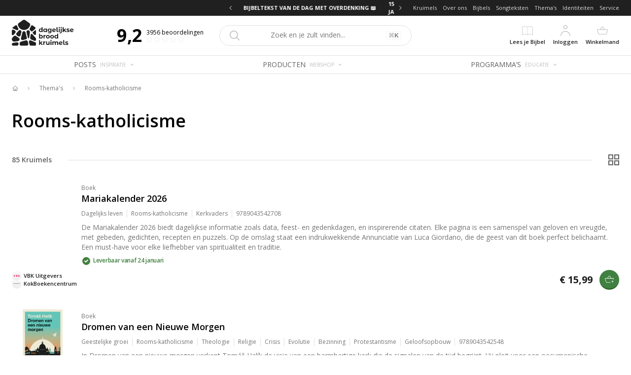

--- FILE ---
content_type: application/javascript; charset=UTF-8
request_url: https://dagelijksebroodkruimels.nl/_next/static/chunks/1294-50122b225a808f10.js
body_size: 3182
content:
"use strict";(self.webpackChunk_N_E=self.webpackChunk_N_E||[]).push([[1294],{30278:function(e,t,n){n.d(t,{$:function(){return c},g:function(){return d}});var r=n(85893),i=n(94184),l=n.n(i),a=n(31495);function s(e){var t=e.onClick,n=e.icon;return t?(0,r.jsx)("button",{type:"button",onClick:t,className:"w-10 h-10 rounded-full border border-gray-300 bg-white flex items-center justify-center group-hover:border-gray-400 group-hover:shadow-lg text-gray-600 group-hover:text-gray-900 group-hover:right-2 transition-all duration-300",children:(0,r.jsx)(n,{className:"h-5"})}):null}function c(e){var t=e.onClick,n=e.position;return(0,r.jsx)("div",{className:l()("absolute left-1 md:-left-4 -translate-y-1/2  z-10 group",n),children:(0,r.jsx)(s,{icon:a.ChevronLeftOutlineIcon,onClick:t})})}function d(e){var t=e.onClick,n=e.position;return(0,r.jsx)("div",{className:l()("absolute right-1 md:-right-4 -translate-y-1/2  z-10 group",n),children:(0,r.jsx)(s,{icon:a.ChevronRightOutlineIcon,onClick:t})})}},90835:function(e,t,n){n.d(t,{$3:function(){return F},BF:function(){return q},bZ:function(){return I},rw:function(){return T}});var r=n(26042),i=n(85893),l=n(58771),a=n(38264),s=n(81516),c=n(94184),d=n.n(c),o=n(87833),u=n(31495),x=n(39693),m=n.n(x),v=n(51584),f=n.n(v),p=n(30381),h=n.n(p),y=n(39283),j=function(e){return h()().add(1,"day").isSame(e,"day")},g=function(e){return h()().add(2,"day").isSame(e,"day")};function N(e){var t=e.productSelection,n={outOfStock:{icon:function(e){return(0,i.jsx)("div",{className:d()(e.className,"bg-current rounded-full h-[20px] w-[20px] inline-flex items-center justify-center overflow-hidden"),children:(0,i.jsx)(u.ClockSolidIcon,{className:"h-[14px] text-white"})})},className:"text-yellow-500",shortName:function(){return"Tijdelijk niet leverbaar"},longName:function(){return"Tijdelijk niet leverbaar, in bestelling bij leverancier"}},available:{icon:u.CheckCircleSolidIcon,className:"text-green-500",shortName:function(e){var t=e.deliveryDate;return j(t)?"Morgen bezorgd":g(t)?"Overmorgen bezorgd":"Leverbaar vanaf ".concat(h()(t).format("D MMMM"))},longName:function(e){var t=e.deliveryDate;return j(t)?"Voor 12:00 uur besteld, morgen bezorgd":g(t)?"Overmorgen bezorgd":"Leverbaar vanaf ".concat(h()(t).format("D MMMM"))}},expected:{icon:function(e){return(0,i.jsx)("div",{className:d()(e.className,"bg-current rounded-full h-[20px] w-[20px] inline-flex items-center justify-center"),children:(0,i.jsx)(u.CalendarFilledIcon,{className:"h-[10px] text-white"})})},className:"text-green-500",shortName:function(){return"Te reserveren"},longName:function(e){var t=e.deliveryDate;return j(t)?"Te reserveren, morgen bezorgd":g(t)?"Te reserveren, overmorgen bezorgd":"Te reserveren, ".concat(t.format("D MMMM")," bezorgd")}},unavailable:{icon:s.Z,className:"text-gray-500",shortName:function(){return"Niet bestelbaar"},longName:function(){return"Niet bestelbaar"}},discontinued:{icon:u.CheckCircleSolidIcon,className:"text-red-500",shortName:function(){return"Nooit meer leverbaar"},longName:function(){return"Nooit meer leverbaar"},description:"Dit product komt niet meer voor in ons assortiment"}};if(!t||(null===t||void 0===t?void 0:t.loading))return(0,i.jsx)("div",{className:"h-[35px] w-[60px] flex items-center",children:(0,i.jsx)("div",{className:"animate-pulse bg-gray-100 rounded h-4 w-full"})});var r=t.deliveryDateOption,l=n[t.availableState];return(0,i.jsxs)("div",{className:d()("leading-none",l.className,{"text-xs":["ProductRecordListItem","ProductRecordGalleryItem"].includes(e.context)}),children:[(0,i.jsx)(l.icon,{className:"h-[20px] inline mr-1"}),["ProductPage"].includes(e.context)?(0,i.jsx)("span",{className:"tracking-tight leading-4 font-semibold",children:l.longName({deliveryDate:null===r||void 0===r?void 0:r.date})}):null,["ProductRecordListItem","ProductRecordGalleryItem"].includes(e.context)?(0,i.jsx)("span",{className:"tracking-tight leading-4 font-semibold",children:l.shortName({deliveryDate:null===r||void 0===r?void 0:r.date})}):null,l.description?(0,i.jsx)(o.Z,{className:"inline-block align-middle -mt-0.5 ml-1",source:l.description}):null]})}function b(e){var t=e.productSelection.indicators.find((function(e){return"remainingQuantityBadge"===e.type}));return t?(0,i.jsx)("div",{className:"px-2 py-0.5 font-semibold rounded-full bg-green-500 text-white text-xxs",children:t.text}):null}function k(e){return(0,i.jsx)("span",{class:"inline-flex items-center rounded-full bg-red-500 px-1 py-0 text-xs font-semibold text-white",children:e.text})}function P(e){var t=e.productSelection.indicators.filter((function(e){return"discountBadge"===e.type}));return(null===t||void 0===t?void 0:t.length)?(0,i.jsx)("div",{className:"flex space-x-1",children:t.map((function(e,t){return(0,i.jsx)(k,(0,r.Z)({},e),t)}))}):null}function w(e){var t=e.text;return(0,i.jsx)("div",{className:"rounded-md bg-yellow-50 p-4",children:(0,i.jsxs)("div",{className:"flex",children:[(0,i.jsx)("div",{className:"flex-shrink-0",children:(0,i.jsx)(l.Z,{className:"h-5 w-5 text-yellow-400","aria-hidden":"true"})}),(0,i.jsx)("div",{className:"ml-3 flex-1 md:flex md:justify-between",children:(0,i.jsx)("div",{className:"text-sm text-yellow-800 flex items-center space-x-4",children:(0,i.jsx)("div",{className:"",children:t})})})]})})}function S(e){var t=e.text;return(0,i.jsx)("div",{className:"rounded-md p-4 bg-blue-50 ",children:(0,i.jsxs)("div",{className:"flex",children:[(0,i.jsx)("div",{className:"flex-shrink-0",children:(0,i.jsx)(a.Z,{className:"h-5 w-5 text-blue-500","aria-hidden":"true"})}),(0,i.jsx)("div",{className:"ml-3 flex-1 md:flex md:justify-between",children:(0,i.jsx)("div",{className:"text-sm text-blue-700 flex items-center space-x-4",children:(0,i.jsx)("div",{className:"",children:t})})})]})})}function I(e){return"info"===e.variant?(0,i.jsx)(S,{text:e.text}):"warning"===e.variant?(0,i.jsx)(w,{text:e.text}):"alert variant not found"}function Z(e){var t=e.productSelection.indicators.find((function(e){return"availabilityWithinOrder"===e.type}));return t?(0,i.jsxs)("div",{className:"shrink-0 flex items-center space-x-1 text-xs text-gray-500 lg:px-2",children:[(0,i.jsxs)("span",{class:"relative flex h-2 w-2",children:[(0,i.jsx)("span",{class:"animate-ping absolute inline-flex h-full w-full rounded-full bg-green-400 opacity-75"}),(0,i.jsx)("span",{class:"relative inline-flex rounded-full h-2 w-2 bg-green-500"})]}),(0,i.jsx)("div",{children:null===t||void 0===t?void 0:t.text})]}):null}function D(e){var t=e.productSelection.indicators.filter((function(e){return"alert"===e.type}));return t.length?(0,i.jsx)(i.Fragment,{children:t.length?(0,i.jsx)("div",{className:"space-y-2",children:t.map((function(e,t){return(0,i.jsx)(I,(0,r.Z)({},e),t)}))}):null}):null}function O(e){var t=e.productSelection.indicators.find((function(e){return"graduatedDiscountNote"===e.type}));return t?(0,i.jsx)("div",{className:d()("text-red-500 font-semibold",{"text-sm":["OrderLineItem"].includes(e.context),"text-xs":["ProductRecordListItem","ProductRecordGalleryItem"].includes(e.context)}),children:t.text}):null}function C(e){var t=e.productSelection.displayUnitPreviousPrice;return t?(0,i.jsx)("div",{className:"shrink-0 text-xs line-through leading-none text-gray-700",children:(0,y.Z)(t,{symbol:!0})}):null}function Q(e){var t=e.productSelection.displayUnitPrice;return t?(0,i.jsx)("div",{className:d()("shrink-0 leading-7 font-bold text-gray-900",{"text-2xl":["ProductPage"].includes(e.context),"text-xl":["ProductRecordListItem","ProductRecordGalleryItem"].includes(e.context)}),children:(0,y.Z)(t,{symbol:!0})}):null}function R(e){var t=e.productSelection.displayPreviousPrice;return t?(0,i.jsx)("div",{className:"shrink-0 text-xs line-through leading-none text-gray-700",children:(0,y.Z)(t,{symbol:!0})}):null}function L(e){var t=e.productSelection.displayPrice;return t?(0,i.jsx)("div",{className:d()("shrink-0 leading-7 font-bold text-gray-900",{"text-2xl":!e.context,"text-xl":["OrderLineItem","ProductRecordListItem","ProductRecordGalleryItem"].includes(e.context)}),children:(0,y.Z)(t,{symbol:!0})}):null}function M(e){return"b2b"!==e.productSelection.priceType?null:["ProductRecordListItem","ProductRecordGalleryItem"].includes(e.context)?(0,i.jsx)("div",{className:"text-gray-700 text-xs truncate",children:"excl."}):(0,i.jsx)("div",{className:"text-xs leading-none text-gray-600",children:"Inkoop excl. BTW"})}function z(e){var t=e.productSelection;if(!t.retailDetails)return null;var n=t.retailDetails;return(0,i.jsxs)("div",{className:"text-xs flex items-center space-x-1 py-1",children:[(0,i.jsx)("div",{className:"truncate",children:n.title}),(0,i.jsx)("div",{className:"shrink-0",children:(0,y.Z)(n.retailPrice,{symbol:!0})}),n.tooltip?(0,i.jsx)(o.Z,{title:n.tooltip.title,source:n.tooltip.description}):null]})}function T(e){var t=e.className,n=e.items,r=e.size,l=void 0===r?1:r;return(0,i.jsx)("div",{className:d()("flex items-center flex-wrap -m-1",{"-m-0.5":.5===l,"-m-1":1===l},t),children:m()(n.map((function(e,t){return(0,i.jsx)("div",{className:d()({"p-0.5":.5===l,"p-1":1===l}),children:e},t)})))})}function F(e){var t=(0,i.jsx)(Z,(0,r.Z)({},e)),n=(0,i.jsx)(D,(0,r.Z)({},e)),l=(0,i.jsx)(O,(0,r.Z)({},e)),a=(0,i.jsx)(P,(0,r.Z)({},e)),s=(0,i.jsx)(C,(0,r.Z)({},e)),c=(0,i.jsx)(Q,(0,r.Z)({},e)),d=(0,i.jsx)(R,(0,r.Z)({},e)),o=(0,i.jsx)(L,(0,r.Z)({},e)),u=(0,i.jsx)(N,(0,r.Z)({},e)),x=(0,i.jsx)(b,(0,r.Z)({},e));return{priceType:(0,i.jsx)(M,(0,r.Z)({},e)),retailDetails:(0,i.jsx)(z,(0,r.Z)({},e)),alerts:n,availabilityWithinOrder:t,discountBadges:a,displayUnitPreviousPrice:s,displayUnitPrice:c,displayPreviousPrice:d,displayPrice:o,graduatedDiscountNote:l,productAvailability:u,remainingQuantityBadge:x}}function B(e){var t=e.name,n=e.value,r=e.disabled,l=n;return f()(n)&&(l=n?"TRUE":"FALSE"),(0,i.jsxs)("div",{className:d()("flex divide-x divide-white items-center text-sm rounded-md bg-gray-200 text-gray-700",r?"opacity-50":"opacity-100"),children:[(0,i.jsx)("div",{className:"py-1 px-2 flex-grow",children:t}),(0,i.jsx)("div",{className:"py-1 px-2 font-bold",children:l})]})}function G(e){var t=e.productSelection,n=[{name:"type",type:""},{name:"qty",type:""},{name:"listPrice",type:""},{name:"unitPrice",type:""},{name:"unitPreviousPrice",type:""},{name:"discountPct",type:""},{name:"total",type:""}];return(0,i.jsxs)("div",{className:"space-y-2",children:[(0,i.jsx)("div",{children:"indicators"}),(0,i.jsx)("div",{className:"space-y-2",children:t.indicators.map((function(e,t){return(0,i.jsx)(B,{name:e.type,value:JSON.stringify(e)},t)}))}),(0,i.jsx)("div",{children:"discount items"}),(0,i.jsx)("div",{className:"space-y-2",children:t.discountItems.map((function(e,t){return(0,i.jsx)(B,{name:e.type,value:e.pct},t)}))}),(0,i.jsx)("div",{children:"stock items"}),(0,i.jsx)("div",{className:"space-y-2",children:t.stockItems.map((function(e,t){return(0,i.jsx)(B,{name:(0,i.jsxs)(i.Fragment,{children:[e.type+" "+JSON.stringify(e.del)," ",e.dis?"":(0,i.jsx)("span",{className:"underline",children:"discount disabled"})," ",e.res?(0,i.jsxs)("span",{className:"underline text-red-500",children:["(",e.res,") reserved"]}):""]}),disabled:0===e.selectedQty,value:e.selectedQty?"".concat(e.selectedQty," of ").concat(e.freeQty):e.freeQty},t)}))}),(0,i.jsx)("div",{children:"sale order lines"}),(0,i.jsx)("div",{className:"space-y-2",children:(0,i.jsxs)("table",{className:"w-full text-left bg-gray-100 text-sm rounded-md",children:[(0,i.jsx)("thead",{children:n.map((function(e){return(0,i.jsx)("th",{className:"p-1",children:e.name})}))}),(0,i.jsx)("tbody",{children:t.saleOrderLines.map((function(e,t){return(0,i.jsx)("tr",{children:n.map((function(t){return(0,i.jsx)("td",{className:"p-1",children:"float"===t.type?(0,i.jsx)(i.Fragment,{children:e[t.name].toFixed(2)}):(0,i.jsx)(i.Fragment,{children:e[t.name]})})}))})}))})]})})]})}function q(e){var t,n=e.product,r=e.productSelection;return(0,i.jsx)("div",{children:(0,i.jsxs)("div",{className:"py-6 space-y-6",children:[(0,i.jsx)("div",{className:"max-w-md space-y-2",children:r.loading?(0,i.jsx)("div",{children:"loading..."}):(0,i.jsxs)(i.Fragment,{children:[(0,i.jsx)("div",{children:"variables"}),(0,i.jsx)(B,{name:"hasIssue",value:r.hasIssue}),(0,i.jsx)(B,{name:"keepInStock",value:r.keepInStock}),(0,i.jsx)(B,{name:"qtyStep",value:r.qtyStep}),(0,i.jsx)(B,{name:"reservationQty",value:r.reservationQty}),(0,i.jsx)(B,{name:"availableQty",value:r.availableQty}),(0,i.jsx)(B,{name:"directQty",value:r.directQty}),(0,i.jsx)(B,{name:"remainingQty",value:r.remainingQty}),(0,i.jsx)(B,{name:"quantity",value:r.quantity}),(0,i.jsx)(B,{name:"availableState",value:r.availableState}),(0,i.jsx)(B,{name:"deliveryOffset",value:r.deliveryOffset}),(0,i.jsx)(B,{name:"deliveryDate",value:null===r||void 0===r||null===(t=r.deliveryDateOption)||void 0===t?void 0:t.name}),(0,i.jsx)(G,{productSelection:r})]})}),(0,i.jsx)("pre",{className:"text-xs p-4 bg-gray-100 rounded-md max-h-[400px] overflow-y-auto",children:JSON.stringify({id:n.id,productSelection:r},null,2)})]})})}}}]);